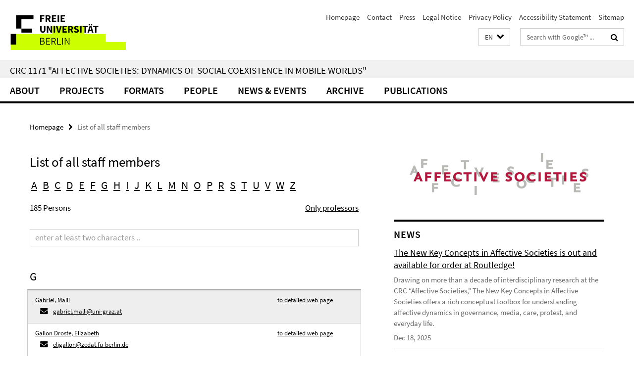

--- FILE ---
content_type: text/html; charset=utf-8
request_url: https://www.sfb-affective-societies.de/en/mitarbeiter_innen/index.html?letter=g
body_size: 7448
content:
<!DOCTYPE html><!-- rendered 2025-12-27 02:20:21 (UTC) --><html class="ltr" lang="en"><head><title>List of all staff members • CRC 1171</title><!-- BEGIN Fragment default/25122110/views/head_meta/61871531/1569938188?035044:1823 -->
<meta charset="utf-8" /><meta content="IE=edge" http-equiv="X-UA-Compatible" /><meta content="width=device-width, initial-scale=1.0" name="viewport" /><meta content="authenticity_token" name="csrf-param" />
<meta content="DnzZEE5y28Ou8k3TJaWT8EyHE6utVjeDpHg98Kxo8ho=" name="csrf-token" /><meta content="List of all staff members" property="og:title" /><meta content="website" property="og:type" /><meta content="http://www.sfb-affective-societies.de/en/mitarbeiter_innen/index.html" property="og:url" /><!-- BEGIN Fragment default/25122110/views/open_graph_image/59723119/1719308257?052953:20011 -->
<!-- END Fragment default/25122110/views/open_graph_image/59723119/1719308257?052953:20011 -->
<meta content="index,follow" name="robots" /><meta content="2016-02-17" name="dc.date" /><meta content="List of all staff members" name="dc.name" /><meta content="DE-BE" name="geo.region" /><meta content="Berlin" name="geo.placename" /><meta content="52.448131;13.286102" name="geo.position" /><link href="http://www.sfb-affective-societies.de/en/mitarbeiter_innen/index.html" rel="canonical" /><!-- BEGIN Fragment default/25122110/views/favicon/59723119/1719308257?055447:72019 -->
<link href="/assets/default2/favicon-12a6f1b0e53f527326498a6bfd4c3abd.ico" rel="shortcut icon" /><!-- END Fragment default/25122110/views/favicon/59723119/1719308257?055447:72019 -->
<!-- BEGIN Fragment default/25122110/head/rss/false/61870432/1695902382?064651:22003 -->
<!-- END Fragment default/25122110/head/rss/false/61870432/1695902382?064651:22003 -->
<!-- END Fragment default/25122110/views/head_meta/61871531/1569938188?035044:1823 -->
<!-- BEGIN Fragment default/25122110/head/assets/59723119/1719308257/?054922:86400 -->
<link href="/assets/default2/default_application-part-1-841e7928a8.css" media="all" rel="stylesheet" type="text/css" /><link href="/assets/default2/default_application-part-2-168016bf56.css" media="all" rel="stylesheet" type="text/css" /><script src="/assets/default2/application-781670a880dd5cd1754f30fcf22929cb.js" type="text/javascript"></script><!--[if lt IE 9]><script src="/assets/default2/html5shiv-d11feba7bd03bd542f45c2943ca21fed.js" type="text/javascript"></script><script src="/assets/default2/respond.min-31225ade11a162d40577719d9a33d3ee.js" type="text/javascript"></script><![endif]--><meta content="Rails Connector for Infopark CMS Fiona by Infopark AG (www.infopark.de); Version 6.8.2.36.82613853" name="generator" /><!-- END Fragment default/25122110/head/assets/59723119/1719308257/?054922:86400 -->
</head><body class="site-sfb-affective-societies layout-size-L"><div class="debug page" data-current-path="/en/mitarbeiter_innen/"><a class="sr-only" href="#content">Springe direkt zu Inhalt </a><div class="horizontal-bg-container-header nocontent"><div class="container container-header"><header><!-- BEGIN Fragment default/25122110/header-part-1/61870432/1695902382/?183325:86400 -->
<a accesskey="O" id="seitenanfang"></a><a accesskey="H" href="https://www.fu-berlin.de/" hreflang="" id="fu-logo-link" title="Zur Startseite der Freien Universität Berlin"><svg id="fu-logo" version="1.1" viewBox="0 0 775 187.5" x="0" y="0"><defs><g id="fu-logo-elements"><g><polygon points="75 25 156.3 25 156.3 43.8 100 43.8 100 87.5 75 87.5 75 25"></polygon><polygon points="100 87.5 150 87.5 150 106.3 100 106.3 100 87.5"></polygon><polygon points="50 112.5 75 112.5 75 162.5 50 162.5 50 112.5"></polygon></g><g><path d="M187.5,25h19.7v5.9h-12.7v7.2h10.8v5.9h-10.8v12.2h-7.1V25z"></path><path d="M237.7,56.3l-7.1-12.5c3.3-1.5,5.6-4.4,5.6-9c0-7.4-5.4-9.7-12.1-9.7h-11.3v31.3h7.1V45h3.9l6,11.2H237.7z M219.9,30.6 h3.6c3.7,0,5.7,1,5.7,4.1c0,3.1-2,4.7-5.7,4.7h-3.6V30.6z"></path><path d="M242.5,25h19.6v5.9h-12.5v6.3h10.7v5.9h-10.7v7.2h13v5.9h-20.1V25z"></path><path d="M269,25h7.1v31.3H269V25z"></path><path d="M283.2,25h19.6v5.9h-12.5v6.3h10.7v5.9h-10.7v7.2h13v5.9h-20.1V25z"></path></g><g><path d="M427.8,72.7c2,0,3.4-1.4,3.4-3.4c0-1.9-1.4-3.4-3.4-3.4c-2,0-3.4,1.4-3.4,3.4C424.4,71.3,425.8,72.7,427.8,72.7z"></path><path d="M417.2,72.7c2,0,3.4-1.4,3.4-3.4c0-1.9-1.4-3.4-3.4-3.4c-2,0-3.4,1.4-3.4,3.4C413.8,71.3,415.2,72.7,417.2,72.7z"></path><path d="M187.5,91.8V75h7.1v17.5c0,6.1,1.9,8.2,5.4,8.2c3.5,0,5.5-2.1,5.5-8.2V75h6.8v16.8c0,10.5-4.3,15.1-12.3,15.1 C191.9,106.9,187.5,102.3,187.5,91.8z"></path><path d="M218.8,75h7.2l8.2,15.5l3.1,6.9h0.2c-0.3-3.3-0.9-7.7-0.9-11.4V75h6.7v31.3h-7.2L228,90.7l-3.1-6.8h-0.2 c0.3,3.4,0.9,7.6,0.9,11.3v11.1h-6.7V75z"></path><path d="M250.4,75h7.1v31.3h-7.1V75z"></path><path d="M261,75h7.5l3.8,14.6c0.9,3.4,1.6,6.6,2.5,10h0.2c0.9-3.4,1.6-6.6,2.5-10l3.7-14.6h7.2l-9.4,31.3h-8.5L261,75z"></path><path d="M291.9,75h19.6V81h-12.5v6.3h10.7v5.9h-10.7v7.2h13v5.9h-20.1V75z"></path><path d="M342.8,106.3l-7.1-12.5c3.3-1.5,5.6-4.4,5.6-9c0-7.4-5.4-9.7-12.1-9.7H318v31.3h7.1V95.1h3.9l6,11.2H342.8z M325.1,80.7 h3.6c3.7,0,5.7,1,5.7,4.1c0,3.1-2,4.7-5.7,4.7h-3.6V80.7z"></path><path d="M344.9,102.4l4.1-4.8c2.2,1.9,5.1,3.3,7.7,3.3c2.9,0,4.4-1.2,4.4-3c0-2-1.8-2.6-4.5-3.7l-4.1-1.7c-3.2-1.3-6.3-4-6.3-8.5 c0-5.2,4.6-9.3,11.1-9.3c3.6,0,7.4,1.4,10.1,4.1l-3.6,4.5c-2.1-1.6-4-2.4-6.5-2.4c-2.4,0-4,1-4,2.8c0,1.9,2,2.6,4.8,3.7l4,1.6 c3.8,1.5,6.2,4.1,6.2,8.5c0,5.2-4.3,9.7-11.8,9.7C352.4,106.9,348.1,105.3,344.9,102.4z"></path><path d="M373.9,75h7.1v31.3h-7.1V75z"></path><path d="M394.4,81h-8.6V75H410V81h-8.6v25.3h-7.1V81z"></path><path d="M429.2,106.3h7.5L426.9,75h-8.5l-9.8,31.3h7.2l1.9-7.4h9.5L429.2,106.3z M419.2,93.4l0.8-2.9c0.9-3.1,1.7-6.8,2.5-10.1 h0.2c0.8,3.3,1.7,7,2.5,10.1l0.7,2.9H419.2z"></path><path d="M443.6,81h-8.6V75h24.3V81h-8.6v25.3h-7.1V81z"></path></g><g><path d="M187.5,131.2h8.9c6.3,0,10.6,2.2,10.6,7.6c0,3.2-1.7,5.8-4.7,6.8v0.2c3.9,0.7,6.5,3.2,6.5,7.5c0,6.1-4.7,9.1-11.7,9.1 h-9.6V131.2z M195.7,144.7c5.8,0,8.1-2.1,8.1-5.5c0-3.9-2.7-5.4-7.9-5.4h-5.1v10.9H195.7z M196.5,159.9c5.7,0,9.1-2.1,9.1-6.6 c0-4.1-3.3-6-9.1-6h-5.8v12.6H196.5z"></path><path d="M215.5,131.2h17.6v2.8h-14.4v10.6h12.1v2.8h-12.1v12.3h14.9v2.8h-18.1V131.2z"></path><path d="M261.5,162.5l-8.2-14c4.5-0.9,7.4-3.8,7.4-8.7c0-6.3-4.4-8.6-10.7-8.6h-9.4v31.3h3.3v-13.7h6l7.9,13.7H261.5z M243.8,133.9h5.6c5.1,0,8,1.6,8,5.9c0,4.3-2.8,6.3-8,6.3h-5.6V133.9z"></path><path d="M267.4,131.2h3.3v28.5h13.9v2.8h-17.2V131.2z"></path><path d="M290.3,131.2h3.3v31.3h-3.3V131.2z"></path><path d="M302.6,131.2h3.4l12,20.6l3.4,6.4h0.2c-0.2-3.1-0.4-6.4-0.4-9.6v-17.4h3.1v31.3H321l-12-20.6l-3.4-6.4h-0.2 c0.2,3.1,0.4,6.2,0.4,9.4v17.6h-3.1V131.2z"></path></g></g></defs><g id="fu-logo-rects"></g><use x="0" xlink:href="#fu-logo-elements" y="0"></use></svg></a><script>"use strict";var svgFLogoObj = document.getElementById("fu-logo");var rectsContainer = svgFLogoObj.getElementById("fu-logo-rects");var svgns = "http://www.w3.org/2000/svg";var xlinkns = "http://www.w3.org/1999/xlink";function createRect(xPos, yPos) {  var rectWidth = ["300", "200", "150"];  var rectHeight = ["75", "100", "150"];  var rectXOffset = ["0", "100", "50"];  var rectYOffset = ["0", "75", "150"];  var x = rectXOffset[getRandomIntInclusive(0, 2)];  var y = rectYOffset[getRandomIntInclusive(0, 2)];  if (xPos == "1") {    x = x;  }  if (xPos == "2") {    x = +x + 193.75;  }  if (xPos == "3") {    x = +x + 387.5;  }  if (xPos == "4") {    x = +x + 581.25;  }  if (yPos == "1") {    y = y;  }  if (yPos == "2") {    y = +y + 112.5;  }  var cssClasses = "rectangle";  var rectColor = "#CCFF00";  var style = "fill: ".concat(rectColor, ";");  var rect = document.createElementNS(svgns, "rect");  rect.setAttribute("x", x);  rect.setAttribute("y", y);  rect.setAttribute("width", rectWidth[getRandomIntInclusive(0, 2)]);  rect.setAttribute("height", rectHeight[getRandomIntInclusive(0, 2)]);  rect.setAttribute("class", cssClasses);  rect.setAttribute("style", style);  rectsContainer.appendChild(rect);}function getRandomIntInclusive(min, max) {  min = Math.ceil(min);  max = Math.floor(max);  return Math.floor(Math.random() * (max - min + 1)) + min;}function makeGrid() {  for (var i = 1; i < 17; i = i + 1) {    if (i == "1") {      createRect("1", "1");    }    if (i == "2") {      createRect("2", "1");    }    if (i == "3") {      createRect("3", "1");    }    if (i == "5") {      createRect("1", "2");    }    if (i == "6") {      createRect("2", "2");    }    if (i == "7") {      createRect("3", "2");    }    if (i == "8") {      createRect("4", "2");    }  }}makeGrid();</script><a accesskey="H" href="https://www.fu-berlin.de/" hreflang="" id="fu-label-link" title="Zur Startseite der Freien Universität Berlin"><div id="fu-label-wrapper"><svg id="fu-label" version="1.1" viewBox="0 0 50 50" x="0" y="0"><defs><g id="fu-label-elements"><rect height="50" id="fu-label-bg" width="50"></rect><g><polygon points="19.17 10.75 36.01 10.75 36.01 14.65 24.35 14.65 24.35 23.71 19.17 23.71 19.17 10.75"></polygon><polygon points="24.35 23.71 34.71 23.71 34.71 27.6 24.35 27.6 24.35 23.71"></polygon><polygon points="13.99 28.88 19.17 28.88 19.17 39.25 13.99 39.25 13.99 28.88"></polygon></g></g></defs><use x="0" xlink:href="#fu-label-elements" y="0"></use></svg></div><div id="fu-label-text">Freie Universität Berlin</div></a><h1 class="hide">CRC 1171 &quot;Affective Societies: Dynamics of social coexistence in mobile worlds&quot;</h1><hr class="hide" /><h2 class="sr-only">Service Navigation</h2><ul class="top-nav no-print"><li><a href="/en/index.html" rel="index" title="To the Homepage of: CRC 1171 &quot;Affective Societies: Dynamics of social coexistence in mobile worlds&quot;">Homepage</a></li><li><a href="/en/kontakt/index.html" title="">Contact</a></li><li><a href="/en/pressebereich/index.html" title="">Press</a></li><li><a href="/en/impressum/index.html" title="Legal Notice according to § 5 TMG (Telemediengesetz)">Legal Notice</a></li><li><a href="https://www.fu-berlin.de/en/datenschutz.html" title="">Privacy Policy</a></li><li><a href="https://www.fu-berlin.de/$REDIRECTS/accessibility.html" title="">Accessibility Statement</a></li><li><a href="/en/sitemap/index.html" title="">Sitemap</a></li></ul><!-- END Fragment default/25122110/header-part-1/61870432/1695902382/?183325:86400 -->
<a class="services-menu-icon no-print"><div class="icon-close icon-cds icon-cds-wrong" style="display: none;"></div><div class="icon-menu"><div class="dot"></div><div class="dot"></div><div class="dot"></div></div></a><div class="services-search-icon no-print"><div class="icon-close icon-cds icon-cds-wrong" style="display: none;"></div><div class="icon-search fa fa-search"></div></div><div class="services no-print"><!-- BEGIN Fragment default/25122110/header/languages/61870432/1695902382/?034052:4027 -->
<div class="services-language dropdown"><div aria-haspopup="listbox" aria-label="Sprache auswählen" class="services-dropdown-button btn btn-default" id="lang" role="button"><span aria-label="English">EN</span><div class="services-dropdown-button-icon"><div class="fa fa-chevron-down services-dropdown-button-icon-open"></div><div class="fa fa-chevron-up services-dropdown-button-icon-close"></div></div></div><ul class="dropdown-menu dropdown-menu-right" role="listbox" tabindex="-1"><li role="option"><a class="fub-language-version" data-locale="de" href="#" hreflang="de" lang="de" title="Deutschsprachige Version">DE: Deutsch</a></li><li aria-disabled="true" aria-selected="true" class="disabled" role="option"><a href="#" lang="en" title="This page is an English version">EN: English</a></li></ul></div><!-- END Fragment default/25122110/header/languages/61870432/1695902382/?034052:4027 -->
<!-- BEGIN Fragment default/25122110/header-part-2/61870432/1695902382/?183327:86400 -->
<div class="services-search"><form action="/en/_search/index.html" class="fub-google-search-form" id="search-form" method="get" role="search"><input name="ie" type="hidden" value="UTF-8" /><label class="search-label" for="search-input">Search terms</label><input autocomplete="off" class="search-input" id="search-input" name="q" placeholder="Search with Google™ ..." title="Please enter search term here" type="text" /><button class="search-button" id="search_button" title="Search with Google™ ..." type="submit"><i class="fa fa-search"></i></button></form><div class="search-privacy-link"><a href="http://www.fu-berlin.de/en/redaktion/impressum/datenschutzhinweise#faq_06_externe_suche" title="Information about data transfer when using Google Search™">Information about data transfer when using Google Search™</a></div></div><!-- END Fragment default/25122110/header-part-2/61870432/1695902382/?183327:86400 -->
</div></header></div></div><div class="horizontal-bg-container-identity nocontent"><div class="container container-identity"><div class="identity closed"><h2 class="identity-text-main"><a href="/en/index.html" title="To the Homepage of:  CRC 1171 &quot;Affective Societies: Dynamics of social coexistence in mobile worlds&quot;">CRC 1171 &quot;Affective Societies: Dynamics of social coexistence in mobile worlds&quot;</a></h2></div></div></div><!-- BEGIN Fragment default/25122110/navbar-wrapper-ajax/0/61870432/1695902382/?034433:3600 -->
<div class="navbar-wrapper cms-box-ajax-content" data-ajax-url="/en/index.html?comp=navbar&amp;irq=1&amp;pm=0"><nav class="main-nav-container no-print" style=""><div class="container main-nav-container-inner"><div class="main-nav-scroll-buttons" style="display:none"><div id="main-nav-btn-scroll-left" role="button"><div class="fa fa-angle-left"></div></div><div id="main-nav-btn-scroll-right" role="button"><div class="fa fa-angle-right"></div></div></div><div class="main-nav-toggle"><span class="main-nav-toggle-text">Menu</span><span class="main-nav-toggle-icon"><span class="line"></span><span class="line"></span><span class="line"></span></span></div><ul class="main-nav level-1" id="fub-main-nav"><li class="main-nav-item level-1 has-children" data-index="0" data-menu-item-path="#" data-menu-shortened="0"><a class="main-nav-item-link level-1" href="#" title="loading...">About</a><div class="icon-has-children"><div class="fa fa-angle-right"></div><div class="fa fa-angle-down"></div><div class="fa fa-angle-up"></div></div><div class="container main-nav-parent level-2" style="display:none"><p style="margin: 20px;">loading... </p></div></li><li class="main-nav-item level-1 has-children" data-index="1" data-menu-item-path="#" data-menu-shortened="0"><a class="main-nav-item-link level-1" href="#" title="loading...">Projects</a><div class="icon-has-children"><div class="fa fa-angle-right"></div><div class="fa fa-angle-down"></div><div class="fa fa-angle-up"></div></div><div class="container main-nav-parent level-2" style="display:none"><p style="margin: 20px;">loading... </p></div></li><li class="main-nav-item level-1 has-children" data-index="2" data-menu-item-path="#" data-menu-shortened="0"><a class="main-nav-item-link level-1" href="#" title="loading...">Formats</a><div class="icon-has-children"><div class="fa fa-angle-right"></div><div class="fa fa-angle-down"></div><div class="fa fa-angle-up"></div></div><div class="container main-nav-parent level-2" style="display:none"><p style="margin: 20px;">loading... </p></div></li><li class="main-nav-item level-1 has-children" data-index="3" data-menu-item-path="#" data-menu-shortened="0"><a class="main-nav-item-link level-1" href="#" title="loading...">People</a><div class="icon-has-children"><div class="fa fa-angle-right"></div><div class="fa fa-angle-down"></div><div class="fa fa-angle-up"></div></div><div class="container main-nav-parent level-2" style="display:none"><p style="margin: 20px;">loading... </p></div></li><li class="main-nav-item level-1 has-children" data-index="4" data-menu-item-path="#" data-menu-shortened="0"><a class="main-nav-item-link level-1" href="#" title="loading...">News &amp; Events</a><div class="icon-has-children"><div class="fa fa-angle-right"></div><div class="fa fa-angle-down"></div><div class="fa fa-angle-up"></div></div><div class="container main-nav-parent level-2" style="display:none"><p style="margin: 20px;">loading... </p></div></li><li class="main-nav-item level-1 has-children" data-index="5" data-menu-item-path="#" data-menu-shortened="0"><a class="main-nav-item-link level-1" href="#" title="loading...">Archive</a><div class="icon-has-children"><div class="fa fa-angle-right"></div><div class="fa fa-angle-down"></div><div class="fa fa-angle-up"></div></div><div class="container main-nav-parent level-2" style="display:none"><p style="margin: 20px;">loading... </p></div></li><li class="main-nav-item level-1 has-children" data-index="6" data-menu-item-path="#" data-menu-shortened="0"><a class="main-nav-item-link level-1" href="#" title="loading...">Publications</a><div class="icon-has-children"><div class="fa fa-angle-right"></div><div class="fa fa-angle-down"></div><div class="fa fa-angle-up"></div></div><div class="container main-nav-parent level-2" style="display:none"><p style="margin: 20px;">loading... </p></div></li></ul></div><div class="main-nav-flyout-global"><div class="container"></div><button id="main-nav-btn-flyout-close" type="button"><div id="main-nav-btn-flyout-close-container"><i class="fa fa-angle-up"></i></div></button></div></nav></div><script type="text/javascript">$(document).ready(function () { Luise.Navigation.init(); });</script><!-- END Fragment default/25122110/navbar-wrapper-ajax/0/61870432/1695902382/?034433:3600 -->
<div class="content-wrapper main horizontal-bg-container-main"><div class="container breadcrumbs-container nocontent"><div class="row"><div class="col-xs-12"><div class="box breadcrumbs no-print"><p class="hide">Path Navigation</p><ul class="fu-breadcrumb"><li><a href="/en/index.html">Homepage</a><i class="fa fa-chevron-right"></i></li><li class="active">List of all staff members</li></ul></div></div></div></div><div class="container"><div class="row"><main class="col-m-7 print-full-width"><!--skiplink anchor: content--><div class="fub-content fub-fu_mitarb_liste_ordner"><a id="content"></a><div class="box box-staff-list"><h1>List of all staff members</h1><!-- BEGIN Fragment default/25122110/content_media/61871531/1569938188/61871531/1569938188/?033022:601 -->
<!-- END Fragment default/25122110/content_media/61871531/1569938188/61871531/1569938188/?033022:601 -->
<div class="hide" data-get-param-show="all" id="fub-params"></div><!-- BEGIN Fragment default/25122110/staff_list/5/header/all/61871531/1569938188/?052021:7200 -->
<div class="box-staff-list-abc-nav" style="clear:both"><a data-ajax-url="/en/mitarbeiter_innen/index.html?irq=1&amp;letter=a" href="/en/mitarbeiter_innen/index.html?letter=a" onclick="Luise.AjaxLoader.loadContent(event, this, &#39;#cms-search-results&#39;); $(&#39;#ma_search_filter&#39;).attr(&#39;value&#39;, &#39;&#39;);" role="button">A</a><a data-ajax-url="/en/mitarbeiter_innen/index.html?irq=1&amp;letter=b" href="/en/mitarbeiter_innen/index.html?letter=b" onclick="Luise.AjaxLoader.loadContent(event, this, &#39;#cms-search-results&#39;); $(&#39;#ma_search_filter&#39;).attr(&#39;value&#39;, &#39;&#39;);" role="button">B</a><a data-ajax-url="/en/mitarbeiter_innen/index.html?irq=1&amp;letter=c" href="/en/mitarbeiter_innen/index.html?letter=c" onclick="Luise.AjaxLoader.loadContent(event, this, &#39;#cms-search-results&#39;); $(&#39;#ma_search_filter&#39;).attr(&#39;value&#39;, &#39;&#39;);" role="button">C</a><a data-ajax-url="/en/mitarbeiter_innen/index.html?irq=1&amp;letter=d" href="/en/mitarbeiter_innen/index.html?letter=d" onclick="Luise.AjaxLoader.loadContent(event, this, &#39;#cms-search-results&#39;); $(&#39;#ma_search_filter&#39;).attr(&#39;value&#39;, &#39;&#39;);" role="button">D</a><a data-ajax-url="/en/mitarbeiter_innen/index.html?irq=1&amp;letter=e" href="/en/mitarbeiter_innen/index.html?letter=e" onclick="Luise.AjaxLoader.loadContent(event, this, &#39;#cms-search-results&#39;); $(&#39;#ma_search_filter&#39;).attr(&#39;value&#39;, &#39;&#39;);" role="button">E</a><a data-ajax-url="/en/mitarbeiter_innen/index.html?irq=1&amp;letter=f" href="/en/mitarbeiter_innen/index.html?letter=f" onclick="Luise.AjaxLoader.loadContent(event, this, &#39;#cms-search-results&#39;); $(&#39;#ma_search_filter&#39;).attr(&#39;value&#39;, &#39;&#39;);" role="button">F</a><a data-ajax-url="/en/mitarbeiter_innen/index.html?irq=1&amp;letter=g" href="/en/mitarbeiter_innen/index.html?letter=g" onclick="Luise.AjaxLoader.loadContent(event, this, &#39;#cms-search-results&#39;); $(&#39;#ma_search_filter&#39;).attr(&#39;value&#39;, &#39;&#39;);" role="button">G</a><a data-ajax-url="/en/mitarbeiter_innen/index.html?irq=1&amp;letter=h" href="/en/mitarbeiter_innen/index.html?letter=h" onclick="Luise.AjaxLoader.loadContent(event, this, &#39;#cms-search-results&#39;); $(&#39;#ma_search_filter&#39;).attr(&#39;value&#39;, &#39;&#39;);" role="button">H</a><a data-ajax-url="/en/mitarbeiter_innen/index.html?irq=1&amp;letter=i" href="/en/mitarbeiter_innen/index.html?letter=i" onclick="Luise.AjaxLoader.loadContent(event, this, &#39;#cms-search-results&#39;); $(&#39;#ma_search_filter&#39;).attr(&#39;value&#39;, &#39;&#39;);" role="button">I</a><a data-ajax-url="/en/mitarbeiter_innen/index.html?irq=1&amp;letter=j" href="/en/mitarbeiter_innen/index.html?letter=j" onclick="Luise.AjaxLoader.loadContent(event, this, &#39;#cms-search-results&#39;); $(&#39;#ma_search_filter&#39;).attr(&#39;value&#39;, &#39;&#39;);" role="button">J</a><a data-ajax-url="/en/mitarbeiter_innen/index.html?irq=1&amp;letter=k" href="/en/mitarbeiter_innen/index.html?letter=k" onclick="Luise.AjaxLoader.loadContent(event, this, &#39;#cms-search-results&#39;); $(&#39;#ma_search_filter&#39;).attr(&#39;value&#39;, &#39;&#39;);" role="button">K</a><a data-ajax-url="/en/mitarbeiter_innen/index.html?irq=1&amp;letter=l" href="/en/mitarbeiter_innen/index.html?letter=l" onclick="Luise.AjaxLoader.loadContent(event, this, &#39;#cms-search-results&#39;); $(&#39;#ma_search_filter&#39;).attr(&#39;value&#39;, &#39;&#39;);" role="button">L</a><a data-ajax-url="/en/mitarbeiter_innen/index.html?irq=1&amp;letter=m" href="/en/mitarbeiter_innen/index.html?letter=m" onclick="Luise.AjaxLoader.loadContent(event, this, &#39;#cms-search-results&#39;); $(&#39;#ma_search_filter&#39;).attr(&#39;value&#39;, &#39;&#39;);" role="button">M</a><a data-ajax-url="/en/mitarbeiter_innen/index.html?irq=1&amp;letter=n" href="/en/mitarbeiter_innen/index.html?letter=n" onclick="Luise.AjaxLoader.loadContent(event, this, &#39;#cms-search-results&#39;); $(&#39;#ma_search_filter&#39;).attr(&#39;value&#39;, &#39;&#39;);" role="button">N</a><a data-ajax-url="/en/mitarbeiter_innen/index.html?irq=1&amp;letter=o" href="/en/mitarbeiter_innen/index.html?letter=o" onclick="Luise.AjaxLoader.loadContent(event, this, &#39;#cms-search-results&#39;); $(&#39;#ma_search_filter&#39;).attr(&#39;value&#39;, &#39;&#39;);" role="button">O</a><a data-ajax-url="/en/mitarbeiter_innen/index.html?irq=1&amp;letter=p" href="/en/mitarbeiter_innen/index.html?letter=p" onclick="Luise.AjaxLoader.loadContent(event, this, &#39;#cms-search-results&#39;); $(&#39;#ma_search_filter&#39;).attr(&#39;value&#39;, &#39;&#39;);" role="button">P</a><a data-ajax-url="/en/mitarbeiter_innen/index.html?irq=1&amp;letter=r" href="/en/mitarbeiter_innen/index.html?letter=r" onclick="Luise.AjaxLoader.loadContent(event, this, &#39;#cms-search-results&#39;); $(&#39;#ma_search_filter&#39;).attr(&#39;value&#39;, &#39;&#39;);" role="button">R</a><a data-ajax-url="/en/mitarbeiter_innen/index.html?irq=1&amp;letter=s" href="/en/mitarbeiter_innen/index.html?letter=s" onclick="Luise.AjaxLoader.loadContent(event, this, &#39;#cms-search-results&#39;); $(&#39;#ma_search_filter&#39;).attr(&#39;value&#39;, &#39;&#39;);" role="button">S</a><a data-ajax-url="/en/mitarbeiter_innen/index.html?irq=1&amp;letter=t" href="/en/mitarbeiter_innen/index.html?letter=t" onclick="Luise.AjaxLoader.loadContent(event, this, &#39;#cms-search-results&#39;); $(&#39;#ma_search_filter&#39;).attr(&#39;value&#39;, &#39;&#39;);" role="button">T</a><a data-ajax-url="/en/mitarbeiter_innen/index.html?irq=1&amp;letter=u" href="/en/mitarbeiter_innen/index.html?letter=u" onclick="Luise.AjaxLoader.loadContent(event, this, &#39;#cms-search-results&#39;); $(&#39;#ma_search_filter&#39;).attr(&#39;value&#39;, &#39;&#39;);" role="button">U</a><a data-ajax-url="/en/mitarbeiter_innen/index.html?irq=1&amp;letter=v" href="/en/mitarbeiter_innen/index.html?letter=v" onclick="Luise.AjaxLoader.loadContent(event, this, &#39;#cms-search-results&#39;); $(&#39;#ma_search_filter&#39;).attr(&#39;value&#39;, &#39;&#39;);" role="button">V</a><a data-ajax-url="/en/mitarbeiter_innen/index.html?irq=1&amp;letter=w" href="/en/mitarbeiter_innen/index.html?letter=w" onclick="Luise.AjaxLoader.loadContent(event, this, &#39;#cms-search-results&#39;); $(&#39;#ma_search_filter&#39;).attr(&#39;value&#39;, &#39;&#39;);" role="button">W</a><a data-ajax-url="/en/mitarbeiter_innen/index.html?irq=1&amp;letter=z" href="/en/mitarbeiter_innen/index.html?letter=z" onclick="Luise.AjaxLoader.loadContent(event, this, &#39;#cms-search-results&#39;); $(&#39;#ma_search_filter&#39;).attr(&#39;value&#39;, &#39;&#39;);" role="button">Z</a></div><div class="box-staff-list-abc-nav-results"><a class="box-staff-list-abc-nav-results-switch" href="/en/mitarbeiter_innen/index.html?show=profs">Only professors</a><div class="staff-abclist-results-hits">185 Persons</div></div><form id="ma_filter_form" onsubmit="return false;" role="search"><label class="search-label" for="ma_search_filter">Search term</label><input class="box-staff-list-table-alphabetical-search" id="ma_search_filter" placeholder="enter at least two characters .." size="40" type="text" value="" /></form><!-- END Fragment default/25122110/staff_list/5/header/all/61871531/1569938188/?052021:7200 -->
<div class="cms-box-ajax-content" data-ajax-url="/en/mitarbeiter_innen/index.html?irq=1&amp;letter=g&amp;q=&amp;show=all"><div class="spinner abclist" style="display: none; width: 16px; padding: 20px;"><img alt="spinner" src="/assets/default2/spinner-39a0a2170912fd2acf310826322141db.gif" /></div></div><div class="box-staff-list-content"></div></div><noscript><div class="warning_box"><em class="mark-4">Please enable JavaScript in Your browser.</em></div></noscript></div></main><!-- BEGIN Fragment default/25122110/sidebar_subtree/61870432/1695902382/?034545:1801 -->
<aside class="col-m-5 sidebar-right no-print nocontent"><div class="row"><div class="col-l-11 col-l-offset-1"><div class="content-element"><div class="box box-sidebar-banner"><div class="icaption-image"><a href="/index.html"><picture data-adaptive-with="700"><source data-screen-size='-' srcset='/en/_inhaltselemente-rd/permanent/Affective-Societies_Logo.png?width=700 1x, /en/_inhaltselemente-rd/permanent/Affective-Societies_Logo.png?width=1300 2x, /en/_inhaltselemente-rd/permanent/Affective-Societies_Logo.png?width=2000 3x' ><img alt="Sonderforschungsbereich 1171" class="figure-img" data-image-obj-id="101289936" src="/en/_inhaltselemente-rd/permanent/Affective-Societies_Logo.png?width=700" /></picture></a></div></div></div></div></div><div class="row"><div class="col-l-11 col-l-offset-1"><div class="content-element"><!-- BEGIN Fragment default/25122110/news-box-outer/61871543/1690300664/?041544:3600 -->
<div class="box box-news-list-v1 box-border box-news-cms-5"><h3 class="box-news-list-v1-headline">News</h3><div class="news cms-box-ajax-content" data-ajax-url="/en/veranstaltungen/news/index.html?irq=1&amp;page=1"><div class="spinner news" style="display: none; width: 16px; padding: 20px;"><img alt="spinner" src="/assets/default2/spinner-39a0a2170912fd2acf310826322141db.gif" /></div><noscript><em class="mark-4">Please enable JavaScript.</em><p><a href="/en/veranstaltungen/news/index.html" title="News">overview</a></p></noscript></div></div><!-- END Fragment default/25122110/news-box-outer/61871543/1690300664/?041544:3600 -->
</div></div></div><div class="row"><div class="col-l-11 col-l-offset-1"><div class="content-element"><!-- BEGIN Fragment default/25122110/fu_termin_ordner/5/11ad968a37fc528375214824469bcffc2016e09b/61875767/1690300692/?033803:3600 -->
<div class="box box-event-list-v1 box-border box-events-cms-5"><h3 class="box-event-list-v1-headline">Events</h3><div class="cms-box-ajax-content"><div class="events" data-ajax-url="/en/veranstaltungen/termine/index.html?irq=1&amp;page=1"><div class="spinner events" style="display: none; width: 16px; padding: 20px;"><img alt="spinner" src="/assets/default2/spinner-39a0a2170912fd2acf310826322141db.gif" /></div><noscript><em class="mark-4">Please enable JavaScript.</em><p><a href="/en/veranstaltungen/termine/index.html" title="Events">overview</a></p></noscript></div></div></div><!-- END Fragment default/25122110/fu_termin_ordner/5/11ad968a37fc528375214824469bcffc2016e09b/61875767/1690300692/?033803:3600 -->
</div></div></div></aside><!-- END Fragment default/25122110/sidebar_subtree/61870432/1695902382/?034545:1801 -->
</div></div></div><!-- BEGIN Fragment default/25122110/footer/banners/61870432/1695902382/?034434:3600 -->
<!-- END Fragment default/25122110/footer/banners/61870432/1695902382/?034434:3600 -->
<div class="horizontal-bg-container-footer no-print nocontent"><footer><div class="container container-footer"><div class="row"><!-- BEGIN Fragment default/25122110/footer/col-1/61870432/1695902382/?034434:3600 -->
<div class="col-m-6 col-l-3"><div class="box"><h3 class="footer-section-headline">CRC 1171 Affective Societies</h3><ul class="footer-section-list fa-ul"><li><a href="/en/ueber-uns/index.html" target="_self"><i class="fa fa-li fa-chevron-right"></i>About</a></li><li><a href="/en/teilprojekte/index.html" target="_self"><i class="fa fa-li fa-chevron-right"></i>Projects</a></li><li><a href="/en/forschung/index.html" target="_self"><i class="fa fa-li fa-chevron-right"></i>Formats</a></li><li><a href="/en/personen/index.html" target="_self"><i class="fa fa-li fa-chevron-right"></i>People</a></li><li><a href="/en/publikationen/index.html" target="_self"><i class="fa fa-li fa-chevron-right"></i>Publications</a></li><li><a href="/en/veranstaltungen/index.html" target="_self"><i class="fa fa-li fa-chevron-right"></i>News &amp; Events</a></li></ul></div></div><!-- END Fragment default/25122110/footer/col-1/61870432/1695902382/?034434:3600 -->
<!-- BEGIN Fragment default/25122110/footer/col-2/61870432/1695902382/?034434:3600 -->
<div class="col-m-6 col-l-3"><div class="box"><h3 class="footer-section-headline">Service Navigation</h3><ul class="footer-section-list fa-ul"><li><a href="/en/index.html" rel="index" title="To the Homepage of: CRC 1171 &quot;Affective Societies: Dynamics of social coexistence in mobile worlds&quot;"><i class="fa fa-li fa-chevron-right"></i>Homepage</a></li><li><a href="/en/kontakt/index.html" title=""><i class="fa fa-li fa-chevron-right"></i>Contact</a></li><li><a href="/en/pressebereich/index.html" title=""><i class="fa fa-li fa-chevron-right"></i>Press</a></li><li><a href="/en/impressum/index.html" title="Legal Notice according to § 5 TMG (Telemediengesetz)"><i class="fa fa-li fa-chevron-right"></i>Legal Notice</a></li><li><a href="https://www.fu-berlin.de/en/datenschutz.html" title=""><i class="fa fa-li fa-chevron-right"></i>Privacy Policy</a></li><li><a href="https://www.fu-berlin.de/$REDIRECTS/accessibility.html" title=""><i class="fa fa-li fa-chevron-right"></i>Accessibility Statement</a></li><li><a href="/en/sitemap/index.html" title=""><i class="fa fa-li fa-chevron-right"></i>Sitemap</a></li></ul></div></div><!-- END Fragment default/25122110/footer/col-2/61870432/1695902382/?034434:3600 -->
<!-- BEGIN Fragment default/25122110/footer/col-3/61870432/1695902382/?034434:3600 -->
<div class="clearfix visible-m"></div><div class="col-m-6 col-l-3"><div class="box"><h3 class="footer-section-headline">Social Media</h3><ul class="footer-section-list footer-section-list-social fa-ul"><li><a href="https://twitter.com/sfb1171" rel="external" target="_blank" title=""><i class="fa fa-li fa-twitter"></i>Twitter</a></li><li><a href="https://vimeo.com/sfb1171" rel="external" target="_blank" title=""><i class="fa fa-li fa-vimeo-square"></i>Vimeo</a></li></ul><a class="footer-section-list-social-notice" href="http://www.fu-berlin.de/en/redaktion/impressum/hinweis_social-media" title="Please read the information about Using Social Media">Information about Using Social Media</a></div></div><!-- END Fragment default/25122110/footer/col-3/61870432/1695902382/?034434:3600 -->
<div class="col-m-6 col-l-3"><div class="box"><h3 class="footer-section-headline">This Page</h3><ul class="footer-section-list fa-ul"><li><a href="#" onclick="javascript:self.print();return false;" rel="alternate" role="button" title="Print this page"><i class="fa fa-li fa-chevron-right"></i>Print</a></li><!-- BEGIN Fragment default/25122110/footer/col-4.rss/61870432/1695902382/?034434:3600 -->
<!-- END Fragment default/25122110/footer/col-4.rss/61870432/1695902382/?034434:3600 -->
<li><a href="/en/kontakt/index.html"><i class="fa fa-li fa-chevron-right"></i>Feedback</a></li><!-- BEGIN Fragment default/25122110/footer/col-4.languages/61870432/1695902382/?034434:3600 -->
<li><a class="fub-language-version" data-locale="en" href="/en/index.html?irq=0&amp;next=de" hreflang="de" lang="de" title="Deutschsprachige Version"><i class="fa fa-li fa-chevron-right"></i>Deutsch</a></li><!-- END Fragment default/25122110/footer/col-4.languages/61870432/1695902382/?034434:3600 -->
</ul></div></div></div></div><div class="container container-seal"><div class="row"><div class="col-xs-12"><img alt="The Seal of the Freie Universität Berlin" id="fu-seal" src="/assets/default2/fu-siegel-web-schwarz-684a4d11be3c3400d8906a344a77c9a4.png" /><div id="fu-seal-description">The Latin words veritas, justitia, and libertas, which frame the seal of Freie Universität Berlin, stand for the values that have defined the academic ethos of Freie Universität since its founding in December 1948.</div></div></div></div></footer></div><script src="/assets/default2/henry-55a2f6b1df7f8729fca2d550689240e9.js" type="text/javascript"></script></div></body></html>

--- FILE ---
content_type: text/html; charset=utf-8
request_url: https://www.sfb-affective-societies.de/en/index.html?comp=navbar&irq=1&pm=0
body_size: 1006
content:
<!-- BEGIN Fragment default/25122110/navbar-wrapper/61870432/1695902382/?032858:1800 -->
<!-- BEGIN Fragment default/25122110/navbar/f0aeb3ce69d7921de1c649131541c04f1717674b/?015516:86400 -->
<nav class="main-nav-container no-print nocontent" style="display: none;"><div class="container main-nav-container-inner"><div class="main-nav-scroll-buttons" style="display:none"><div id="main-nav-btn-scroll-left" role="button"><div class="fa fa-angle-left"></div></div><div id="main-nav-btn-scroll-right" role="button"><div class="fa fa-angle-right"></div></div></div><div class="main-nav-toggle"><span class="main-nav-toggle-text">Menu</span><span class="main-nav-toggle-icon"><span class="line"></span><span class="line"></span><span class="line"></span></span></div><ul class="main-nav level-1" id="fub-main-nav"><li class="main-nav-item level-1" data-index="0" data-menu-item-path="/en/ueber-uns" data-menu-shortened="0" id="main-nav-item-ueber-uns"><a class="main-nav-item-link level-1" href="/en/ueber-uns/index.html">About</a></li><li class="main-nav-item level-1" data-index="1" data-menu-item-path="/en/teilprojekte" data-menu-shortened="0" id="main-nav-item-teilprojekte"><a class="main-nav-item-link level-1" href="/en/teilprojekte/index.html">Projects</a></li><li class="main-nav-item level-1" data-index="2" data-menu-item-path="/en/forschung" data-menu-shortened="0" id="main-nav-item-forschung"><a class="main-nav-item-link level-1" href="/en/forschung/index.html">Formats</a></li><li class="main-nav-item level-1" data-index="3" data-menu-item-path="/en/personen" data-menu-shortened="0" id="main-nav-item-personen"><a class="main-nav-item-link level-1" href="/en/personen/index.html">People</a></li><li class="main-nav-item level-1" data-index="4" data-menu-item-path="/en/veranstaltungen" data-menu-shortened="0" id="main-nav-item-veranstaltungen"><a class="main-nav-item-link level-1" href="/en/veranstaltungen/index.html">News &amp; Events</a></li><li class="main-nav-item level-1" data-index="5" data-menu-item-path="/en/archiv" data-menu-shortened="0" id="main-nav-item-archiv"><a class="main-nav-item-link level-1" href="/en/archiv/index.html">Archive</a></li><li class="main-nav-item level-1" data-index="6" data-menu-item-path="/en/publikationen" data-menu-shortened="0" id="main-nav-item-publikationen"><a class="main-nav-item-link level-1" href="/en/publikationen/index.html">Publications</a></li></ul></div><div class="main-nav-flyout-global"><div class="container"></div><button id="main-nav-btn-flyout-close" type="button"><div id="main-nav-btn-flyout-close-container"><i class="fa fa-angle-up"></i></div></button></div></nav><script type="text/javascript">$(document).ready(function () { Luise.Navigation.init(); });</script><!-- END Fragment default/25122110/navbar/f0aeb3ce69d7921de1c649131541c04f1717674b/?015516:86400 -->
<!-- END Fragment default/25122110/navbar-wrapper/61870432/1695902382/?032858:1800 -->


--- FILE ---
content_type: text/html; charset=utf-8
request_url: https://www.sfb-affective-societies.de/en/mitarbeiter_innen/index.html?irq=1&letter=g&q=&show=all
body_size: 1668
content:
<!-- BEGIN Fragment default/25122110/staff_list/5/xhr/all/g//61871531/1569938188/?042023:3600 -->
<div id="cms-search-results"><!-- BEGIN Fragment default/25122110/staff_list/5/xhr/all/g/a9a8742a355b26ceee11bc49b7daa12246e13da9/61871531/1569938188/?032023:86400 -->
<div class="box-staff-list-table list-group box-staff-list-table-alphabetical" style="min-height:200px;clear:both;"><h2>G</h2><!-- BEGIN Fragment default/25122110/staff_list/5/item/120738397/1635323214/61871531/1569938188/?032023:86400 -->
<div class="list-group-item row"><div class="box-staff-list-table-name col-s-12 col-l-4"><a href="/en/assoziierte/assoziierte-projekte/fromme-subjekt/malli/index.html" title="to detailed web page">Gabriel, Malli</a><div class="box-staff-list-item-email"><i class="fa fa-envelope"></i><a href="mailto:gabriel.malli@uni-graz.at" title="Send email to Malli Gabriel">gabriel.malli@uni-graz.at</a></div></div><div class="box-staff-list-table-phone col-s-12 col-l-2"></div><div class="box-staff-list-table-function col-s-12 col-l-3"></div><div class="box-staff-list-table-link col-s-12 col-l-3"><a href="/en/assoziierte/assoziierte-projekte/fromme-subjekt/malli/index.html" class="link_arrow_small" title="to detailed web page">to detailed web page</a></div></div><!-- END Fragment default/25122110/staff_list/5/item/120738397/1635323214/61871531/1569938188/?032023:86400 -->
<!-- BEGIN Fragment default/25122110/staff_list/5/item/61873543/1538061646/61871531/1569938188/?032023:86400 -->
<div class="list-group-item row"><div class="box-staff-list-table-name col-s-12 col-l-4"><a href="/en/teilprojekte/A/A05/team_a05/gallon/index.html" title="to detailed web page">Gallon Droste, Elizabeth</a><div class="box-staff-list-item-email"><i class="fa fa-envelope"></i><a href="mailto:eligallon@zedat.fu-berlin.de" title="Send email to Elizabeth Gallon Droste">eligallon@zedat.fu-berlin.de</a></div></div><div class="box-staff-list-table-phone col-s-12 col-l-2"></div><div class="box-staff-list-table-function col-s-12 col-l-3"></div><div class="box-staff-list-table-link col-s-12 col-l-3"><a href="/en/teilprojekte/A/A05/team_a05/gallon/index.html" class="link_arrow_small" title="to detailed web page">to detailed web page</a></div></div><!-- END Fragment default/25122110/staff_list/5/item/61873543/1538061646/61871531/1569938188/?032023:86400 -->
<!-- BEGIN Fragment default/25122110/staff_list/5/item/117318918/1623062594/61871531/1569938188/?032023:86400 -->
<div class="list-group-item row"><div class="box-staff-list-table-name col-s-12 col-l-4"><a href="/en/assoziierte/assoziierte-projekte/Picturing-Postsocialism/gan/index.html" title="to detailed web page">Gan, Dr. Gregory</a><div class="box-staff-list-item-email"><i class="fa fa-envelope"></i><a href="mailto:gregory.gan@alumni.ubc.ca" title="Send email to Gregory Gan">gregory.gan@alumni.ubc.ca</a></div></div><div class="box-staff-list-table-phone col-s-12 col-l-2"></div><div class="box-staff-list-table-function col-s-12 col-l-3"></div><div class="box-staff-list-table-link col-s-12 col-l-3"><a href="/en/assoziierte/assoziierte-projekte/Picturing-Postsocialism/gan/index.html" class="link_arrow_small" title="to detailed web page">to detailed web page</a></div></div><!-- END Fragment default/25122110/staff_list/5/item/117318918/1623062594/61871531/1569938188/?032023:86400 -->
<!-- BEGIN Fragment default/25122110/staff_list/5/item/128796921/1665499411/61871531/1569938188/?032023:86400 -->
<div class="list-group-item row"><div class="box-staff-list-table-name col-s-12 col-l-4"><a href="/en/ueber-uns/verwaltung/_ehemalige/geiger/index.html" title="to detailed web page">Geiger, Ulrike</a><div class="box-staff-list-item-email"><i class="fa fa-envelope"></i><a href="mailto:ulrike.geiger@fu-berlin.de" title="Send email to Ulrike Geiger">ulrike.geiger@fu-berlin.de</a></div></div><div class="box-staff-list-table-phone col-s-12 col-l-2"><a href="tel:+49-30-838-60509">+49-30-838-60509</a></div><div class="box-staff-list-table-function col-s-12 col-l-3">Financial Management</div><div class="box-staff-list-table-link col-s-12 col-l-3"><a href="/en/ueber-uns/verwaltung/_ehemalige/geiger/index.html" class="link_arrow_small" title="Freie Universität Berlin">Freie Universität Berlin</a></div></div><!-- END Fragment default/25122110/staff_list/5/item/128796921/1665499411/61871531/1569938188/?032023:86400 -->
<!-- BEGIN Fragment default/25122110/staff_list/5/item/61873428/1634203043/61871531/1569938188/?032023:86400 -->
<div class="list-group-item row"><div class="box-staff-list-table-name col-s-12 col-l-4"><a href="/en/teilprojekte/A/A04/team_a04/gerhards/index.html" title="to detailed web page">Gerhards, Prof. Dr. Jürgen</a><div class="box-staff-list-item-email"><i class="fa fa-envelope"></i><a href="mailto:j.gerhards@fu-berlin.de" title="Send email to Jürgen Gerhards">j.gerhards@fu-berlin.de</a></div></div><div class="box-staff-list-table-phone col-s-12 col-l-2"><a href="tel:+49-30-838-57653">+49-30-838-57653</a></div><div class="box-staff-list-table-function col-s-12 col-l-3">Head of Project A04</div><div class="box-staff-list-table-link col-s-12 col-l-3"><a href="/en/teilprojekte/A/A04/team_a04/gerhards/index.html" class="link_arrow_small" title="Freie Universität Berlin">Freie Universität Berlin</a></div></div><!-- END Fragment default/25122110/staff_list/5/item/61873428/1634203043/61871531/1569938188/?032023:86400 -->
<!-- BEGIN Fragment default/25122110/staff_list/5/item/91137316/1751966952/61871531/1569938188/?032023:86400 -->
<div class="list-group-item row"><div class="box-staff-list-table-name col-s-12 col-l-4"><a href="/en/teilprojekte/C/C01/team_c01/gippert/index.html" title="to detailed web page">Gippert, Marie Caroline</a></div><div class="box-staff-list-table-phone col-s-12 col-l-2"></div><div class="box-staff-list-table-function col-s-12 col-l-3"></div><div class="box-staff-list-table-link col-s-12 col-l-3"><a href="/en/teilprojekte/C/C01/team_c01/gippert/index.html" class="link_arrow_small" title="Freie Universität Berlin">Freie Universität Berlin</a></div></div><!-- END Fragment default/25122110/staff_list/5/item/91137316/1751966952/61871531/1569938188/?032023:86400 -->
<!-- BEGIN Fragment default/25122110/staff_list/5/item/148374685/1739543541/61871531/1569938188/?032023:86400 -->
<div class="list-group-item row"><div class="box-staff-list-table-name col-s-12 col-l-4"><a href="/en/assoziierte/assoziierte-personen/Michal-Givoni/index.html" title="to detailed web page">Givoni, Michal</a><div class="box-staff-list-item-email"><i class="fa fa-envelope"></i><a href="mailto:michalgivoni@gmail.com" title="Send email to Michal Givoni">michalgivoni@gmail.com</a></div></div><div class="box-staff-list-table-phone col-s-12 col-l-2"></div><div class="box-staff-list-table-function col-s-12 col-l-3">Fellow</div><div class="box-staff-list-table-link col-s-12 col-l-3"><a href="/en/assoziierte/assoziierte-personen/Michal-Givoni/index.html" class="link_arrow_small" title="Ben Gurion University">Ben Gurion University</a></div></div><!-- END Fragment default/25122110/staff_list/5/item/148374685/1739543541/61871531/1569938188/?032023:86400 -->
<!-- BEGIN Fragment default/25122110/staff_list/5/item/153866073/1763133121/61871531/1569938188/?032023:86400 -->
<div class="list-group-item row"><div class="box-staff-list-table-name col-s-12 col-l-4"><a href="/en/teilprojekte/D/D11/team-d11/Goncharuk/index.html" title="to detailed web page">Goncharuk, Aleksandra</a><div class="box-staff-list-item-email"><i class="fa fa-envelope"></i><a href="mailto:a.goncharuk@fu-berlin.de" title="Send email to Aleksandra Goncharuk">a.goncharuk@fu-berlin.de</a></div></div><div class="box-staff-list-table-phone col-s-12 col-l-2"></div><div class="box-staff-list-table-function col-s-12 col-l-3">Project D11</div><div class="box-staff-list-table-link col-s-12 col-l-3"><a href="/en/teilprojekte/D/D11/team-d11/Goncharuk/index.html" class="link_arrow_small" title="CRC 1171 &quot;Affective Societies&quot; - D11">CRC 1171 &quot;Affective Societies&quot; - D11</a></div></div><!-- END Fragment default/25122110/staff_list/5/item/153866073/1763133121/61871531/1569938188/?032023:86400 -->
<!-- BEGIN Fragment default/25122110/staff_list/5/item/137186182/1696067128/61871531/1569938188/?032023:86400 -->
<div class="list-group-item row"><div class="box-staff-list-table-name col-s-12 col-l-4"><a href="/en/teilprojekte/D/D05/team_d05/Juliane-Gorke/index.html" title="to detailed web page">Gorke, M.A. Juliane</a><div class="box-staff-list-item-email"><i class="fa fa-envelope"></i><a href="mailto:j.gorke@fu-berlin.de" title="Send email to Juliane Gorke">j.gorke@fu-berlin.de</a></div></div><div class="box-staff-list-table-phone col-s-12 col-l-2"><a href="tel:+49-30-838-67587">+49-30-838-67587</a></div><div class="box-staff-list-table-function col-s-12 col-l-3"></div><div class="box-staff-list-table-link col-s-12 col-l-3"><a href="/en/teilprojekte/D/D05/team_d05/Juliane-Gorke/index.html" class="link_arrow_small" title="Freie Universität Berlin">Freie Universität Berlin</a></div></div><!-- END Fragment default/25122110/staff_list/5/item/137186182/1696067128/61871531/1569938188/?032023:86400 -->
<!-- BEGIN Fragment default/25122110/staff_list/5/item/130163299/1670323122/61871531/1569938188/?032023:86400 -->
<div class="list-group-item row"><div class="box-staff-list-table-name col-s-12 col-l-4"><a href="/en/teilprojekte/B/B07/team_b07/goetzelmann/index.html" title="to detailed web page">Götzelmann, Thomas</a></div><div class="box-staff-list-table-phone col-s-12 col-l-2"></div><div class="box-staff-list-table-function col-s-12 col-l-3"></div><div class="box-staff-list-table-link col-s-12 col-l-3"><a href="/en/teilprojekte/B/B07/team_b07/goetzelmann/index.html" class="link_arrow_small" title="SFB 1171 &quot;Affective Societies&quot;">SFB 1171 &quot;Affective Societies&quot;</a></div></div><!-- END Fragment default/25122110/staff_list/5/item/130163299/1670323122/61871531/1569938188/?032023:86400 -->
<!-- BEGIN Fragment default/25122110/staff_list/5/item/146727921/1731512336/61871531/1569938188/?032023:86400 -->
<div class="list-group-item row"><div class="box-staff-list-table-name col-s-12 col-l-4"><a href="/en/assoziierte/assoziierte-personen/Guzzo/index.html" title="to detailed web page">Guzzo, Marina</a><div class="box-staff-list-item-email"><i class="fa fa-envelope"></i><a href="mailto:marina.guzzo@unifesp.br" title="Send email to Marina Guzzo">marina.guzzo@unifesp.br</a></div></div><div class="box-staff-list-table-phone col-s-12 col-l-2"></div><div class="box-staff-list-table-function col-s-12 col-l-3">Fellow</div><div class="box-staff-list-table-link col-s-12 col-l-3"><a href="/en/assoziierte/assoziierte-personen/Guzzo/index.html" class="link_arrow_small" title="Federal University of São Paulo (UNIFESP), Brazil">Federal University of São Paulo (UNIFESP), Brazil</a></div></div><!-- END Fragment default/25122110/staff_list/5/item/146727921/1731512336/61871531/1569938188/?032023:86400 -->
</div><!-- END Fragment default/25122110/staff_list/5/xhr/all/g/a9a8742a355b26ceee11bc49b7daa12246e13da9/61871531/1569938188/?032023:86400 -->
</div><script type="text/javascript">$(document).ready(function () { Luise.FuMitarbListeOrdner.init(); });</script><!-- END Fragment default/25122110/staff_list/5/xhr/all/g//61871531/1569938188/?042023:3600 -->


--- FILE ---
content_type: text/html; charset=utf-8
request_url: https://www.sfb-affective-societies.de/en/veranstaltungen/news/index.html?irq=1&page=1
body_size: 1218
content:
<!-- BEGIN Fragment default/25122110/news-box-wrapper/1/61871543/1690300664/?032217:113 -->
<!-- BEGIN Fragment default/25122110/news-box/1/8d9d09ec81dad802e25be7b7390ea26ceadd4bb7/?040256:3600 -->
<a href="/en/veranstaltungen/news/2025-18-12-the-new-key-concepts.html"><div class="box-news-list-v1-element"><p class="box-news-list-v1-title"><span>The New Key Concepts in Affective Societies is out and available for order at Routledge!</span></p><p class="box-news-list-v1-abstract"> Drawing on more than a decade of interdisciplinary research at the CRC “Affective Societies,”   The New Key Concepts in Affective Societies   offers a rich conceptual toolbox for understanding affective dynamics in governance, media, care, protest, and everyday life. </p><p class="box-news-list-v1-date">Dec 18, 2025</p></div></a><a href="/en/veranstaltungen/news/2025-11-26-emotions-and-society.html"><div class="box-news-list-v1-element"><p class="box-news-list-v1-title"><span>New Special Issue of Emotions &amp; Society: Emotions, the Rich and the Poor</span></p><p class="box-news-list-v1-abstract"> The  new special issue of  Emotions &amp; Society  , co-edited by  Nina Margies  and  Elgen Sauerborn , places emotions at the centre of contemporary class analysis. </p><p class="box-news-list-v1-date">Nov 26, 2025</p></div></a><a href="/en/veranstaltungen/news/2025-11-21merzWissenschaft.html"><div class="box-news-list-v1-element"><p class="box-news-list-v1-title"><span>New Publication: merzWissenschaft 2025 examines “Media and Emotions”</span></p><p class="box-news-list-v1-date">Nov 21, 2025</p></div></a><div class="cms-box-prev-next-nav box-news-list-v1-nav"><a class="cms-box-prev-next-nav-overview box-news-list-v1-nav-overview" href="/en/veranstaltungen/news/index.html" rel="contents" role="button" title="overview News"><span class="icon-cds icon-cds-overview"></span></a><span class="cms-box-prev-next-nav-arrow-prev disabled box-news-list-v1-nav-arrow-prev" title="previous page"><span class="icon-cds icon-cds-arrow-prev disabled"></span></span><span class="cms-box-prev-next-nav-pagination box-news-list-v1-pagination" title="page 1 of 10 pages"> 1 / 10 </span><span class="cms-box-prev-next-nav-arrow-next box-news-list-v1-nav-arrow-next" data-ajax-url="/en/veranstaltungen/news/index.html?irq=1&amp;page=2" onclick="Luise.AjaxBoxNavigation.onClick(event, this)" rel="next" role="button" title="next page"><span class="icon-cds icon-cds-arrow-next"></span></span></div><!-- END Fragment default/25122110/news-box/1/8d9d09ec81dad802e25be7b7390ea26ceadd4bb7/?040256:3600 -->
<!-- END Fragment default/25122110/news-box-wrapper/1/61871543/1690300664/?032217:113 -->


--- FILE ---
content_type: text/html; charset=utf-8
request_url: https://www.sfb-affective-societies.de/en/veranstaltungen/termine/index.html?irq=1&page=1
body_size: 309
content:
<!-- BEGIN Fragment default/25122110/events-wrapper/1//61875767/1690300692/?032123:59 -->
<!-- BEGIN Fragment default/25122110/events/1/11ad968a37fc528375214824469bcffc2016e09b/61875767/1690300692/?042024:3600 -->
<!-- BEGIN Fragment default/25122110/events-box-wrapper/1/61875767/1690300692/?032123:59 -->
<!-- BEGIN Fragment default/25122110/events-box/solr/1/11ad968a37fc528375214824469bcffc2016e09b/61875767/1690300692/?042024:3600 -->
<p>Currently no events</p><a class="box-event-list-v1-link-all" href="/en/veranstaltungen/termine/index.html"><i class="fa fa-chevron-right"></i>overview</a><!-- END Fragment default/25122110/events-box/solr/1/11ad968a37fc528375214824469bcffc2016e09b/61875767/1690300692/?042024:3600 -->
<!-- END Fragment default/25122110/events-box-wrapper/1/61875767/1690300692/?032123:59 -->
<!-- END Fragment default/25122110/events/1/11ad968a37fc528375214824469bcffc2016e09b/61875767/1690300692/?042024:3600 -->
<!-- END Fragment default/25122110/events-wrapper/1//61875767/1690300692/?032123:59 -->
